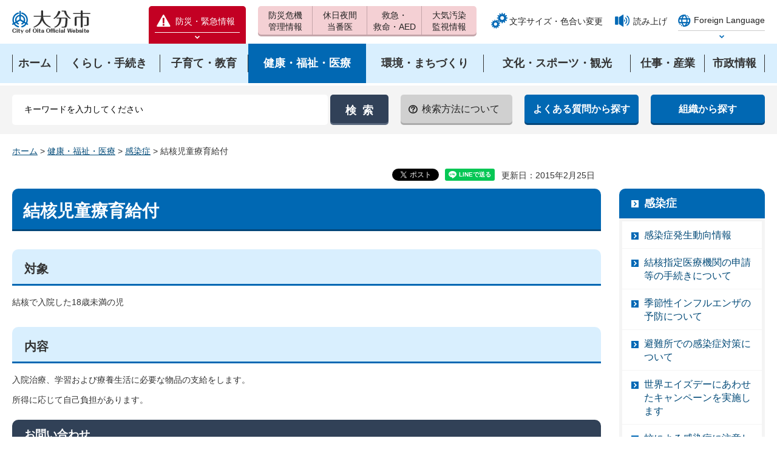

--- FILE ---
content_type: text/html
request_url: https://www.city.oita.oita.jp/o096/kenko/hoken/1014358395315.html
body_size: 8759
content:
<?xml version="1.0" encoding="utf-8"?>
<!DOCTYPE html PUBLIC "-//W3C//DTD XHTML 1.0 Transitional//EN" "http://www.w3.org/TR/xhtml1/DTD/xhtml1-transitional.dtd">
<html xmlns="http://www.w3.org/1999/xhtml" lang="ja" xml:lang="ja" xmlns:og="http://ogp.me/ns#" xmlns:fb="http://www.facebook.com/2008/fbml">
<head>
<meta http-equiv="Content-Type" content="text/html; charset=utf-8" />
<meta http-equiv="Content-Style-Type" content="text/css" />
<meta http-equiv="Content-Script-Type" content="text/javascript" />

<title>大分市／結核児童療育給付</title>

<meta name="author" content="大分市" />
<meta property="og:title" content="結核児童療育給付" />
<meta property="og:type" content="article" />
<meta property="og:description" content="" />
<meta property="og:url" content="https://www.city.oita.oita.jp/o096/kenko/hoken/1014358395315.html" />
<meta property="og:image" content="https://www.city.oita.oita.jp/shared/sns/images/logo.jpg" />
<meta property="og:site_name" content="大分市" />
<meta property="og:locale" content="ja_JP" />
<meta name="cate_code_1" content="003000000000" />
<meta name="cate_code_2" content="003001000000" />
<meta name="cate_code_3" content="" />
<meta name="cate_code_4" content="" />
<meta name="dept_code_1" content="005000000" />
<meta name="dept_code_2" content="005009000" />
<meta name="dept_code_3" content="005009001" />
<meta name="publish_start" content="2015-02-25 19:00:00" />
<meta name="publish_end" content="2037-12-31 23:00:00" />
<meta name="template_id" content="3" />
<meta name="template_kind" content="1" />
<meta name="viewport" content="width=device-width, maximum-scale=3.0" />
<meta name="format-detection" content="telephone=no" />
<link href="/shared/style/default.css" rel="stylesheet" type="text/css" media="all" />
<link href="/shared/style/shared.css" rel="stylesheet" type="text/css" media="all" />
<link href="/shared/style/color/color0.css" rel="stylesheet" type="text/css" media="all" id="tmp_color" title="default" class="tmp_color" />
<link href="/shared/style/color/color1.css" rel="alternate stylesheet" type="text/css" media="all" title="darkblue" class="tmp_color" />
<link href="/shared/style/color/color2.css" rel="alternate stylesheet" type="text/css" media="all" title="yellow" class="tmp_color" />
<link href="/shared/style/color/color3.css" rel="alternate stylesheet" type="text/css" media="all" title="black" class="tmp_color" />
<link href="/shared/style/font/normal.css" rel="stylesheet" type="text/css" id="tmp_font" media="all" title="default" class="tmp_font" />
<link href="/shared/style/font/small.css" rel="alternate stylesheet" type="text/css" media="all" title="small" class="tmp_font" />
<link href="/shared/style/font/big.css" rel="alternate stylesheet" type="text/css" media="all" title="big" class="tmp_font" />
<link href="/shared/style/font/big2.css" rel="alternate stylesheet" type="text/css" media="all" title="big2" class="tmp_font" />
<link href="/shared/templates/free/style/edit.css" rel="stylesheet" type="text/css" media="all" />
<link href="/shared/style/tablet.css" rel="stylesheet" media="only screen and (min-width : 641px) and (max-width : 1199px)" type="text/css" id="tmp_tablet_css" />
<link href="/shared/style/smartphone.css" rel="stylesheet" media="only screen and (max-width : 640px)" type="text/css" id="tmp_smartphone_css" />
<link href="/shared/images/favicon/favicon.ico" rel="shortcut icon" type="image/vnd.microsoft.icon" />
<link href="/shared/images/favicon/apple-touch-icon-precomposed.png" rel="apple-touch-icon-precomposed" />
<script type="text/javascript" src="/shared/js/jquery.js"></script>
<script type="text/javascript" src="/shared/js/gd.js"></script>
<script type="text/javascript" src="/shared/js/setting_head.js"></script>
<script type="text/javascript" src="/shared/readspeaker/ReadSpeaker.js?pids=embhl"></script>
<script type="text/javascript">
window.rsConf = { general: { usePost: true } };
</script>





<script type="text/javascript" src="/shared/js/ga.js"></script>
<script type="text/javascript" src="/shared/js/ga_social_tracking.js"></script>
<script type="text/javascript">
var publish = true;
var userAgent = window.navigator.userAgent.toLowerCase();
var appVersion = window.navigator.appVersion.toLowerCase();
if(userAgent.indexOf('msie') != -1){
  if(appVersion.indexOf('msie 6.') != -1){
    publish = false;
  }else if(appVersion.indexOf('msie 7.') != -1){
    publish = false;
  }
}
if(publish){
	window.twttr = (function (d,s,id) {
	  var t, js, fjs = d.getElementsByTagName(s)[0];
	  if (d.getElementById(id)) return; js=d.createElement(s); js.id=id;
	  js.src='//platform.twitter.com/widgets.js'; fjs.parentNode.insertBefore(js, fjs);
	  return window.twttr || (t = { _e: [], ready: function(f){ t._e.push(f) } });
	}(document, 'script', 'twitter-wjs'));
	// Wait for the asynchronous resources to load
	twttr.ready(function(twttr) {
	    _ga.trackTwitter(); //Google Analytics tracking
	});
}
</script>
</head>
<body class="format_free no_javascript">
<div id="fb-root"></div>
<script type="text/javascript">
var publish = true;
var userAgent = window.navigator.userAgent.toLowerCase();
var appVersion = window.navigator.appVersion.toLowerCase();
if(userAgent.indexOf('msie') != -1){
  if(appVersion.indexOf('msie 6.') != -1){
    publish = false;
  }else if(appVersion.indexOf('msie 7.') != -1){
    publish = false;
  }
}
if(publish){
	window.fbAsyncInit = function() {
	  _ga.trackFacebook(); //Google Analytics tracking
	};
	(function(d, s, id) {
	  var js, fjs = d.getElementsByTagName(s)[0];
	  if (d.getElementById(id)) return;
	  js = d.createElement(s); js.id = id;
	  js.src = "//connect.facebook.net/ja_JP/sdk.js#xfbml=1&version=v2.0";
	  fjs.parentNode.insertBefore(js, fjs);
	}(document, 'script', 'facebook-jssdk'));
}
</script>
<script type="text/javascript" src="/shared/js/setting_body.js"></script>
<div id="tmp_wrapper">
<noscript>
<p>このサイトではJavaScriptを使用したコンテンツ・機能を提供しています。JavaScriptを有効にするとご利用いただけます。</p>
</noscript>
<p><a href="#tmp_honbun" class="skip">本文へスキップします。</a></p>

<div id="tmp_header">
<div id="tmp_hlogo">
<p><a href="/index.html"><span>大分市</span></a></p>
</div>
<div id="tmp_means">
<div id="tmp_means_primary">
<div class="bosai">
<p class="bosai_btn"><a href="/kinkyuji/kinkyujoho.html"><span>防災・緊急情報</span></a></p>
<div id="tmp_select_emergency">
<p class="select_btn"><a href="javascript:void(0);"><span>防災緊急情報を開く</span></a></p>
</div>
</div>
</div>
<div id="tmp_means_secondary">
<ul id="tmp_hnavi">
<li id="tmp_hlist01"><a href="/kurashi/anshinanzen/kikikanri/index.html"><span>防災危機</span><span>管理情報</span></a></li>
<li id="tmp_hlist02"><a href="/kurashi/anshinanzen/shobokyukyu/tobani/index.html"><span>休日夜間</span><span>当番医</span></a></li>
<li id="tmp_hlist03"><a href="/kurashi/anshinanzen/shobokyukyu/kyume/index.html"><span>救急・</span><span>救命・AED</span></a></li>
<li id="tmp_hlist04"><a href="/o141/machizukuri/kankyo/taikikankyosokutei.html"><span>大気汚染</span><span>監視情報</span></a></li>
</ul>
</div>
<div id="tmp_means_tertiary">
<ul id="tmp_func">
<li class="func_size"><a href="/moji/index.html">文字サイズ・色合い変更</a></li>
<li class="func_read"><a rel="nofollow" accesskey="L" href="//app-as.readspeaker.com/cgi-bin/rsent?customerid=7077&amp;lang=ja_jp&amp;readid=tmp_readcontents&amp;url=" target="_blank" onclick="readpage(this.href, 'tmp_readspeaker'); return false;">読み上げ</a></li>
</ul>
<div id="tmp_func_foreign">
<div class="foreign">
<p class="foreign_language"><a href="/foreignlanguage/index.html" xml:lang="en" lang="en"><span>Foreign Language</span></a></p>
<div id="tmp_select_language">
<p class="select_btn"><a href="javascript:void(0);" lang="en" xml:lang="en"><span>Select Language</span></a></p>
</div>
</div>
</div>
</div>
</div>
<ul id="tmp_hnavi_s">
<li id="tmp_hnavi_access"><a href="/o029/shisejoho/annai/1503462767428.html"><span>アクセス</span></a></li>
<li id="tmp_hnavi_lmenu"><a href="javascript:void(0);"><span>検索</span></a></li>
<li id="tmp_hnavi_rmenu"><a href="javascript:void(0);"><span>メニュー</span></a></li>
</ul>
</div>


<div id="tmp_wrap_gnavi">
<div id="tmp_gnavi">
<div id="tmp_gnavi_cnt">
<ul>
<li><a href="/index.html"><span>ホーム</span></a></li>
<li><a href="/kurashi/index.html"><span>くらし・手続き</span></a></li>
<li><a href="/kosodate/index.html"><span>子育て・教育</span></a></li>
<li><a href="/kenko/index.html"><span>健康・福祉・医療</span></a></li>
<li><a href="/machizukuri/index.html"><span>環境・まちづくり</span></a></li>
<li><a href="/bunkasports/index.html"><span>文化・スポーツ・観光</span></a></li>
<li><a href="/shigotosangyo/index.html"><span>仕事・産業</span></a></li>
<li><a href="/shisejoho/index.html"><span>市政情報</span></a></li>
</ul>
</div>
</div>
</div>


<div id="tmp_wrap_hsearch">
<div id="tmp_hsearch">
<div id="tmp_search">
<form id="tmp_gsearch" name="tmp_gsearch" action="/search/search.php" method="get">
<p>
<input type="text" value="" name="keyword" size="31" title="サイト内検索" id="tmp_query" />
</p>
<p>
<input type="submit" name="sa" value="検索" id="tmp_func_sch_btn" />
</p>
<p id="tmp_search_hidden">
<input type="hidden" name="site" value="city" />
</p>
</form>
</div>
<div id="tmp_hsearch_navi">
<ul>
<li id="tmp_sch_how"><a href="/o015/1268194324816/1268194324816.html"><span>検索方法について</span></a></li>
<li><a href="/shitsumon/index.html"><span>よくある質問から探す</span></a></li>
<li><a href="/o029/shisejoho/annai/shinososhiki.html"><span>組織から探す</span></a></li>
</ul>
</div>
</div>
</div>

<div id="tmp_wrapper2">
<div id="tmp_pankuzu">
<p><a href="/index.html">ホーム</a> &gt; <a href="/kenko/index.html">健康・福祉・医療</a> &gt; <a href="/kenko/iryo/kansensho/index.html">感染症</a> &gt; 結核児童療育給付</p>
</div>
<div id="tmp_wrap_main" class="column_rnavi">
<div id="tmp_wrap_custom_update">
<div id="tmp_custom_update">

<div id="tmp_social_plugins"><div class="social_media_btn twitter_btn">
<a href="https://twitter.com/share" data-url="https://www.city.oita.oita.jp/o096/kenko/hoken/1014358395315.html" data-text="結核児童療育給付" data-lang="ja" class="twitter-share-button">ツイート</a>
<script type="text/javascript">
if(publish){
	!function(d,s,id){var js,fjs=d.getElementsByTagName(s)[0],p=/^http:/.test(d.location)?'http':'https';if(!d.getElementById(id)){js=d.createElement(s);js.id=id;js.src=p+'://platform.twitter.com/widgets.js';fjs.parentNode.insertBefore(js,fjs);}}(document, 'script', 'twitter-wjs');
}
</script>
</div>
<div class="social_media_btn line_btn">
<div style="display: none;" data-lang="ja" data-type="share-a" data-url="https://www.city.oita.oita.jp/o096/kenko/hoken/1014358395315.html" class="line-it-button"></div>
<script type="text/javascript" src="https://d.line-scdn.net/r/web/social-plugin/js/thirdparty/loader.min.js" async="async" defer="defer"></script>
</div>
</div>


<p id="tmp_update">更新日：2015年2月25日</p>

</div>
</div>
<div id="tmp_main">
<div class="wrap_col_main">
<div class="col_main">
<p id="tmp_honbun" class="skip">ここから本文です。</p>
<div id="tmp_readspeaker" class="rs_preserve"></div>
<div id="tmp_readcontents">
<!--index_start-->
<div id="tmp_contents">


<h1>結核児童療育給付</h1>
<h2>対象</h2>
<p>結核で入院した18歳未満の児</p>
<h2>内容</h2>
<p>入院治療、学習および療養生活に必要な物品の支給をします。</p>
<p>所得に応じて自己負担があります。</p>


</div>

<div id="tmp_inquiry">
<div id="tmp_inquiry_ttl">
<h2>お問い合わせ</h2>
</div>
<div id="tmp_inquiry_cnt">
<form method="post" action="https://www.city.oita.oita.jp/cgi-bin/simple_faq/form.cgi">
<div class="inquiry_parts">
<p>
福祉保健部保健予防課　</p>
<p>電話番号：(097)536-2851</p>
<p>ファクス：(097)532-3356</p>
<p class="inquiry_btn"><input value="お問い合わせフォーム" type="submit" /></p>
</div>
<p>
<input type="hidden" name="code" value="005009001" />
<input type="hidden" name="dept" value="8591:9172:8840:8342:9089:10002:9172:8093:9172:5271:8176:8674:9587:10002:3777:9172:8674:9587:8010:3777:9172:8674:9587:8010:3777:8757:9255" />
<input type="hidden" name="page" value="/o096/kenko/hoken/1014358395315.html" />
<input type="hidden" name="ENQ_RETURN_MAIL_SEND_FLG" value="1" />
<input type="hidden" name="publish_ssl_flg" value="1" />
</p>
</form>
</div>
</div>
<!--index_end-->

<div id="tmp_feedback">
<div id="tmp_feedback_ttl">
<h2>より良いウェブサイトにするためにみなさまのご意見をお聞かせください</h2>
</div>
<div id="tmp_feedback_cnt">
<form id="feedback" action="/cgi-bin/feedback/feedback.cgi" method="post">
    <p><input type="hidden" value="4182" name="page_id" /> <input type="hidden" value="結核児童療育給付" name="page_title" /> <input type="hidden" value="https://www.city.oita.oita.jp/o096/kenko/hoken/1014358395315.html" name="page_url" /> <input type="hidden" value="3" name="item_cnt" /></p>
    <fieldset><legend>このページは見つけやすかったですか？</legend>
    <p><input id="que1_1" type="radio" value="見つけやすかった" name="item_1" /> <label for="que1_1">1：見つけやすかった</label></p>
    <p><input id="que1_2" type="radio" value="見つけにくかった" name="item_1" /> <label for="que1_2">2：見つけにくかった</label></p>
    <p><input id="que1_3" type="radio" value="どちらとも言えない" name="item_1" /> <label for="que1_3">3：どちらとも言えない</label></p>
    </fieldset>
    <p><input type="hidden" value="質問：このページは見つけやすかったですか？" name="label_1" /> <input type="hidden" value="0" name="nes_1" /> <input type="hidden" name="img_1" /> <input type="hidden" name="img_alt_1" /> <input type="hidden" value="0" name="mail_1" /> </p>
    <fieldset><legend>このページの内容はわかりやすかったですか？</legend>
    <p><input id="que2_1" type="radio" value="わかりやすかった" name="item_2" /> <label for="que2_1">1：わかりやすかった</label></p>
    <p><input id="que2_2" type="radio" value="わかりにくかった" name="item_2" /> <label for="que2_2">2：わかりにくかった</label></p>
    <p><input id="que2_3" type="radio" value="どちらとも言えない" name="item_2" /> <label for="que2_3">3：どちらとも言えない</label></p>
    </fieldset>
    <p><input type="hidden" value="質問：このページの内容はわかりやすかったですか？" name="label_2" /> <input type="hidden" value="0" name="nes_2" /> <input type="hidden" name="img_2" /> <input type="hidden" name="img_alt_2" /> <input type="hidden" value="0" name="mail_2" /> </p>
    <fieldset><legend>このページの内容は参考になりましたか？</legend>
    <p><input id="que3_1" type="radio" value="参考になった" name="item_3" /> <label for="que3_1">1：参考になった</label></p>
    <p><input id="que3_2" type="radio" value="参考にならなかった" name="item_3" /> <label for="que3_2">2：参考にならなかった</label></p>
    <p><input id="que3_3" type="radio" value="どちらとも言えない" name="item_3" /> <label for="que3_3">3：どちらとも言えない</label></p>
    </fieldset>
    <p><input type="hidden" value="質問：このページの内容は参考になりましたか？" name="label_3" /> <input type="hidden" value="0" name="nes_3" /> <input type="hidden" name="img_3" /> <input type="hidden" name="img_alt_3" /> <input type="hidden" value="0" name="mail_3" /> </p>
    <p class="submit"><input type="submit" value="送信" /></p>
</form>
</div>
</div>
</div>
</div>
</div>
<div class="wrap_col_rgt_navi">
<div class="col_rgt_navi">
<div id="tmp_lnavi">
<div id="tmp_lnavi_ttl">
<p><a href="/kenko/iryo/kansensho/index.html">感染症</a></p>
</div>
<div id="tmp_lnavi_cnt">
<ul>
<li><a href="/o096/kenko/hoken/1137572759760.html">感染症発生動向情報</a></li>
<li><a href="/o096/kenko/hoken/1343627842026.html">結核指定医療機関の申請等の手続きについて</a></li>
<li><a href="/o096/kenko/hoken/1287989189740.html">季節性インフルエンザの予防について</a></li>
<li><a href="/o096/hinannjyo.html">避難所での感染症対策について</a></li>
<li><a href="/o096/kenko/hoken/1285551703587.html">世界エイズデーにあわせたキャンペーンを実施します</a></li>
<li><a href="/o096/kenko/hoken/1470034615751.html">蚊による感染症に注意しましょう</a></li>
<li><a href="/o096/baidoku.html">梅毒の報告数が増加しています</a></li>
<li><a href="/o096/kekkakuyobousyuukann2020.html">9月24日から30日は「結核・呼吸器感染症予防週間」です</a></li>
<li><a href="/o096/kenko/hoken/1483600221784.html">麻しん(はしか)に注意しましょう</a></li>
<li><a href="/o096/kansen/hyakunichizeki.html">百日咳が増加しています</a></li>
<li><a href="/o096/kansen/kansennsyouhoukoku.html">社会福祉施設等における感染症発生時に係る報告について</a></li>
<li><a href="/o096/kenko/hoken/1256086699375.html">ノロウイルスによる感染性胃腸炎を予防しましょう</a></li>
<li><a href="/o096/kenko/hoken/1228288060812.html">保健所・医療機関における肝炎無料検査についてお知らせします</a></li>
<li><a href="/o096/kenko/hoken/1268723140426.html">B型肝炎・C型肝炎ウイルス検査受診の呼びかけ</a></li>
<li><a href="/o096/kenko/hoken/1113553033562.html">エイズ・性感染症検査と相談窓口をお知らせします</a></li>
<li><a href="/o096/kekkaku2024.html">結核の定期健康診断補助金について</a></li>
<li><a href="/o096/eizukensa.html">「HIV（エイズ）検査普及週間」にあわせて休日検査を実施します</a></li>
<li><a href="/o096/kaigai.html">海外渡航者に対する感染症予防について</a></li>
<li><a href="/o096/kenko/hoken/1362627525312.html">マダニ等による感染症に注意しましょう</a></li>
<li><a href="/o096/nannbyo/hansenbyou.html">ハンセン病について</a></li>
<li><a href="/o096/kansen/kansenshousurveilance.html">感染症サーベイランスシステム（NESID）を活用した感染症発生動向調査について</a></li>
<li><a href="/o096/kansen/maico.html">マイコプラズマ肺炎の患者報告数が増加しています</a></li>
<li><a href="/o096/kenko/hoken/kanenday.html">7月28日は「日本肝炎デー」です</a></li>
<li><a href="/o096/kenko/hoken/1343872941444.html">結核の発生届と医療費公費負担申請について</a></li>
<li><a href="/o096/kenko/hoken/kansenshoyoboukeikaku-1.html">「大分市感染症予防計画」を策定しましたのでお知らせします</a></li>
<li><a href="/o096/kenko/hoken/1342595676798.html">腸管出血性大腸菌感染症（O157等）に気をつけましょう</a></li>
<li><a href="/kenko/kansensyo/corona/index.html">新型コロナウイルス感染症</a></li>
<li><a href="/o096/kenko/hoken/1014358395315.html">結核児童療育給付</a></li>
<li><a href="/o093/kenko/hoken/1386052474109.html">大分市新型インフルエンザ等対策行動計画を策定しました</a></li>
<li><a href="/o093/kenko/hoken/1225087256203.html">新型インフルエンザについて</a></li>
</ul>
</div>
</div>


<div id="tmp_cnavi">
<p class="cnavi_dougachannel"><a href="/shisejoho/kohokocho/koho/dogachannel/index.html"><img alt="大分市公式動画チャンネル" src="/shared/images/navi/cnavi/ba_dogachannel.png" /></a></p>
<ul>
	<li class="cnavi_event"><a href="/cgi-bin/event_cal_multi/calendar.cgi">イベントカレンダー</a></li>
	<li class="cnavi_map"><a href="http://www2.wagmap.jp/oitacity/Portal">おおいたマップ地図情報</a></li>
	<li class="cnavi_shisetsu"><a href="/o010/kouikikensystem.html">施設検索・予約</a></li>
</ul>
</div>

</div>
</div>
</div>
</div>
</div>
<div class="pnavi">
<p class="ptop"><a href="#tmp_header">ページの先頭へ戻る</a></p>
</div>


<div id="tmp_footer">
<div id="tmp_wrap_fnavi">
<div id="tmp_fnavi">
<ul>
<li><a href="/1000000010001/1000000010001.html">サイトの使い方</a></li>
<li><a href="/1000000010002/1000000010002.html">サイトの考え方</a></li>
<li><a href="/1417056657692/1417056657692.html">ウェブアクセシビリティの考え方</a></li>
<li><a href="/1000000010003/1000000010003.html">個人情報の取り扱い</a></li>
<li><a href="/1000000010004/1000000010004.html">リンクについて</a></li>
<li><a href="/1000000010005/1000000010005.html">著作権・免責</a></li>
<li><a href="/1000000010006/1000000010006.html">RSS配信一覧</a></li>
<li><a href="/sitemap/index.html">サイトマップ</a></li>
</ul>
</div>
</div>
<div id="tmp_wrap_footer_cnt">
<div id="tmp_footer_cnt">
<p id="tmp_flogo"><img src="/shared/images/footer/flogo.png" width="144" height="44" alt="大分市" /></p>
<address>
<p>〒870-8504 大分市荷揚町2番31号</p>
<p>電話番号　097-534-6111(代表)　097-534-6119(時間外)　法人番号4000020442011</p>
<p>開庁時間：月曜日から金曜日　午前8時30分から午後5時15分（祝日・休日および12月29日から1月3日を除く）</p>
<p><a href="/o005/shisejoho/jinjikyuyo/1314232222887.html">一部の窓口業務を午後6時まで延長しています。</a></p>
</address>
<p id="tmp_copyright" lang="en" xml:lang="en">Copyright(C) OITA CITY. All Rights Reserved.</p>
</div>
</div>
</div>
</div>
<script type="text/javascript" src="/shared/js/setting_onload.js"></script>
<script type="text/javascript" src="/search/template/shared/search.js"></script>
</body>
</html>


--- FILE ---
content_type: application/javascript
request_url: https://www.city.oita.oita.jp/search/template/shared/search.js
body_size: 556
content:
//document.write("<script type='text/javascript' src='/search/template/shared/popterm3.js'></script>");

(function($) { 
	$.getScriptCached = function( url, callback ) { 
		return $.ajax({ 
			url: url, 
			dataType: "script", 
			cache: true 
		}).done(callback); 
	}; 
})(jQuery); 


jQuery(function(){

	jQuery.getScriptCached("/search/template/shared/popterm3.js", function(){
		// tmp_query
		var search_elm = document.getElementById('tmp_query');
		if (search_elm) {
			var p = new popTerm(
				{
					'id': 'popterm',  'targetid': 'tmp_query', 
					'url': '//city-oita.sitesearch.jp/popterm/popterm.pl' ,'css': '/search/template/shared/popterm3.css'
				}
			);
		}
		// tmp_result_query
		var search_elm = document.getElementById('tmp_result_query');
		if (search_elm) {
			var p = new popTerm(
				{
					'id': 'popterm',  'targetid': 'tmp_result_query', 
					'url': '//city-oita.sitesearch.jp/popterm/popterm.pl' ,'css': '/search/template/shared/popterm3.css'
				}
			);
		}
		//tmp_hodo_keyword
		var search_elm2 = document.getElementById("tmp_hodo_keyword");
		if (search_elm2) {
			var p2 = new popTerm(
				{
					'id': 'popterm',  'targetid': 'tmp_hodo_keyword', 
					'url': '//city-oita.sitesearch.jp/popterm/popterm.pl' ,'css': '/search/template/shared/popterm3.css'
				}
			);
		}
	});
});


